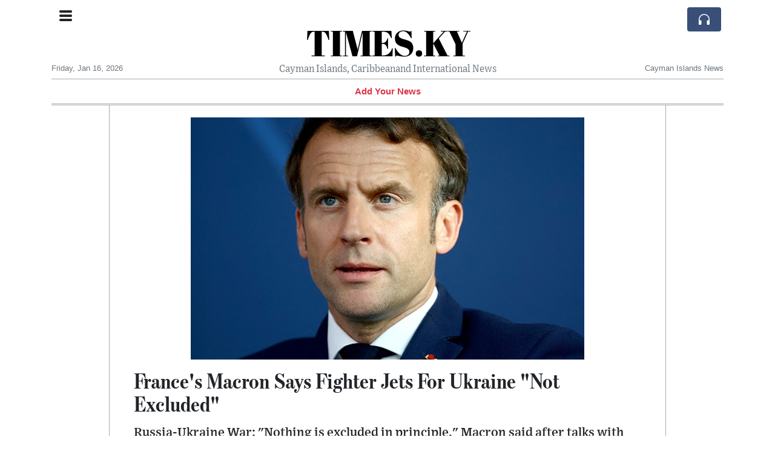

--- FILE ---
content_type: text/html; charset=UTF-8
request_url: https://times.ky/france-s-macron-says-fighter-jets-for-ukraine-not-excluded
body_size: 15988
content:
<!doctype html>
<html lang="en">
	<head>
		<title>France&#039;s Macron Says Fighter Jets For Ukraine &quot;Not Excluded&quot; - TIMES.KY</title>
		<meta charset="utf-8">
		<meta name="viewport" content="width=device-width, initial-scale=1, shrink-to-fit=no">
		<meta name="description" content="Russia-Ukraine War: &quot;Nothing is excluded in principle,&quot; Macron said after talks with Dutch Prime Minister Mark Rutte when asked about the possibility of sending jets to Kyiv as it battles Russia&#039;s invasion.">
		<meta name="author" content="">
		<meta name="keywords" content="france, s, macron, says, fighter, jets, for, ukraine, not, excluded">
		<meta name="twitter:title" content="France&#039;s Macron Says Fighter Jets For Ukraine &quot;Not Excluded&quot; - TIMES.KY">
		<meta name="twitter:description" content="Russia-Ukraine War: &quot;Nothing is excluded in principle,&quot; Macron said after talks with Dutch Prime Minister Mark Rutte when asked about the possibility of sending jets to Kyiv as it battles Russia&#039;s invasion.">
		<meta property="og:title" content="France&#039;s Macron Says Fighter Jets For Ukraine &quot;Not Excluded&quot; - TIMES.KY">
		<meta property="og:description" content="Russia-Ukraine War: &quot;Nothing is excluded in principle,&quot; Macron said after talks with Dutch Prime Minister Mark Rutte when asked about the possibility of sending jets to Kyiv as it battles Russia&#039;s invasion.">
		<meta property="og:site_name" content="TIMES.KY">
		<meta property="og:image" content="https://usfo.ainewslabs.com/images/23/01/1cb8b900656ef99664fcd3bf145bc36e.jpg"><meta name="twitter:image" content="https://usfo.ainewslabs.com/images/23/01/1cb8b900656ef99664fcd3bf145bc36e.jpg"><meta property="og:type" content="article"><meta property="og:url" content="https://times.ky/france-s-macron-says-fighter-jets-for-ukraine-not-excluded"><link rel="icon" href="/images/favicon/032evmkprkmnr-32x32.png" sizes="32x32" type="image/png">
<link rel="apple-touch-icon" href="/images/favicon/032evmkprkmnr-152x152.png" sizes="152x152" type="image/png">
<link rel="shortcut icon" href="/images/favicon/032evmkprkmnr-196x196.png" sizes="196x196" type="image/png"><link rel="stylesheet" href="/css/live/1928af88708d8ee1f28f348626cc2c7a.css">	</head>
		<body>
		<div class="container">
			<div class="news-top">
				<div class="d-none d-lg-block text-center" style="min-height: 1.5rem;">
								</div>
				<h1 class="news-title text-center m-0 overflow-hidden news-title-1">
					<a href="./" class="decoration-none" style="color:#000000">TIMES.KY</a>				</h1>
				<div class="news-top-add text-secondary">
					Cayman Islands, Caribbeanand International News				</div>
				<div class="d-flex pt-2 pt-md-0 justify-content-between line-sm fs--3">
					<div class="text-secondary">Friday, Jan 16, 2026</div>
					<div class="dropdown">
												<span class="text-secondary">Cayman Islands News</span>
											</div>
				</div>
								<div class="position-absolute top-0 left-0">
					<button type="button" class="btn" data-click="showsidecat">
						<i class="ion-navicon-round fs-4"></i>
											</button>
				</div>
								<div class="d-lg-nonex position-absolute top-0 right-0 mt-2 mr-1 pt-1">
									<div class="rw-listen-link d-none h-100">
						<a href="#" class="d-flex align-items-center h-100 text-white py-2 px-3 decoration-none rounded" data-click="rwopen" style="background-color: #394F78">
							<img src="data:image/svg+xml,%3Csvg xmlns='http://www.w3.org/2000/svg' width='16' height='16' fill='%23ffffff' class='bi bi-headphones' viewBox='0 0 16 16'%3E%3Cpath d='M8 3a5 5 0 0 0-5 5v1h1a1 1 0 0 1 1 1v3a1 1 0 0 1-1 1H3a1 1 0 0 1-1-1V8a6 6 0 1 1 12 0v5a1 1 0 0 1-1 1h-1a1 1 0 0 1-1-1v-3a1 1 0 0 1 1-1h1V8a5 5 0 0 0-5-5z'/%3E%3C/svg%3E" alt="" width="24" height="24">
						</a>
					</div>
								</div>
			</div>
						<div class="d-none d-lg-block">
				<div class="d-flex justify-content-center">
					<div id="headermenulinks" class="flex-grow-1 d-flex justify-content-center py-2 overflow-hidden text-nowrap"><div class="px-2"><a href="addnews" class="text-danger font-weight-bold decoration-none fs--1">Add Your News</a></div></div>					<div id="headmore" class="d-none text-white py-2 px-3 rounded align-self-start fs-1" style="background-color: #394F78; min-height: 2.2rem;" data-click="toggleheadlinks"><i class="ion-arrow-down-b"></i></div>
									</div>
			</div>
						<hr class="top-border my-0">
			<div id="pagecontent">
				<div class="row">
	<div class="col-xl-1"></div>
	<div class="col-xl-10">
		<div class="small-news-wrap">
			<div class="text-center position-relative"><img src="https://usfo.ainewslabs.com/images/23/01/1cb8b900656ef99664fcd3bf145bc36e.jpg" alt="France&#039;s Macron Says Fighter Jets For Ukraine &quot;Not Excluded&quot;" class="img-fluid"></div><h1 class="art-title pt-3">France&#039;s Macron Says Fighter Jets For Ukraine &quot;Not Excluded&quot;</h1><div class="d-md-flex"></div><div class="art-text art-subtitle pb-3">Russia-Ukraine War: &quot;Nothing is excluded in principle,&quot; Macron said after talks with Dutch Prime Minister Mark Rutte when asked about the possibility of sending jets to Kyiv as it battles Russia&#039;s invasion.</div><div class="art-text art-body pb-3">French President Emmanuel Macron said on Monday he would not rule out the delivery of fighter planes to Ukraine but warned against the risk of escalation in the conflict.<br />
<br />
&quot;Nothing is excluded in principle,&quot; Macron said after talks with Dutch Prime Minister Mark Rutte when asked about the possibility of sending jets to Kyiv as it battles Russia&#039;s invasion.<br />
<br />
But Macron set out a series of &quot;criteria&quot; before making any decision, as Ukraine steps up calls for more advanced weapons from the West just days after its allies pledged to deliver tanks.<br />
<br />
These included that Ukraine must first make the request, that any arms would &quot;not be escalatory&quot; and that they would &quot;not be likely to hit Russian soil but purely to aid the resistance effort&quot;.<br />
<br />
Macron added that any arms delivery &quot;must not weaken the capacity of the French armed forces.&quot;<br />
<br />
The French president added that the Ukrainians &quot;are not making this request at the moment for fighter jets.&quot;<br />
<br />
Dutch politicians have recently floated the idea of sending F-16 jets to Ukraine but Rutte echoed Macron&#039;s cautious comments.<br />
<br />
&quot;There is no taboo but it would be a big step,&quot; said the Dutch premier.<br />
<br />
&quot;It is not at all a question of F-16s, there has been no demand (from Ukraine).&quot;<br />
<br />
The French and Dutch leaders made their comments a day after German Chancellor Olaf Scholz said he would not send fighter jets to Ukraine.<br />
<br />
Scholz only just agreed on Wednesday to send 14 Leopard 2 tanks to Ukraine and to allow other European countries to send theirs, after weeks of intense debate and mounting pressure from allies.<br />
<br />
Scholz&#039;s decision to green-light the tanks was accompanied by a US announcement that it would send 31 of its Abrams tanks.<br />
<br />
Ukrainian President Volodymyr Zelensky said last week however that he wants the West to send long-range missiles and jets to help his country repel Russian troops.</div>			
			<div class="d-flex"><div class="py-2"><ul class="list-inline share-article"><li class="list-inline-item mr-1"><a href="https://www.facebook.com/sharer/sharer.php?u=https%3A%2F%2Ftimes.ky%2Ffrance-s-macron-says-fighter-jets-for-ukraine-not-excluded" class="ion-social-facebook" target="_blank"></a></li><li class="list-inline-item mr-1"><a href="https://twitter.com/intent/tweet?url=https%3A%2F%2Ftimes.ky%2Ffrance-s-macron-says-fighter-jets-for-ukraine-not-excluded&text=France%27s+Macron+Says+Fighter+Jets+For+Ukraine+%22Not+Excluded%22" class="ion-social-twitter" target="_blank"></a></li><li class="list-inline-item mr-1"><a href="https://www.reddit.com/submit?url=https%3A%2F%2Ftimes.ky%2Ffrance-s-macron-says-fighter-jets-for-ukraine-not-excluded" class="ion-social-reddit" target="_blank"></a></li><li class="list-inline-item mr-1"><a href="mailto:?to=&body=https://times.ky/france-s-macron-says-fighter-jets-for-ukraine-not-excluded&subject=France&#039;s Macron Says Fighter Jets For Ukraine &quot;Not Excluded&quot;" class="ion-email"></a></li></ul></div></div><div class="position-relative text-center py-4"><h5 class="position-absolute absolute-center"><span class="d-inline-block px-3 bg-white text-secondary text-uppercase">Newsletter</span></h5><hr></div><form class="auto" data-callback="onnewsletter"><input type="hidden" name="do" value="newsletter"><input type="hidden" name="ref" value="eembmz"><div class="pb-2"><strong class="done text-success"></strong></div><div class="form-group"><div class="input-group"><input type="email" name="email" class="form-control" placeholder="email@address.com" required><div class="input-group-append"><button class="btn btn-primary">Subscribe</button></div></div></div></form><div class="position-relative text-center py-4"><h5 class="position-absolute absolute-center"><span class="d-inline-block px-3 bg-white text-secondary text-uppercase">Related Articles</span></h5><hr></div><div id="relatedlist"><div class="small-news" data-ref="rnvtvn" data-href="trump-crushes-biden-s-global-minimum-tax-scheme-protects-american-businesses"><div class="small-news-img"><a href="trump-crushes-biden-s-global-minimum-tax-scheme-protects-american-businesses" title="Trump Crushes Biden&#039;s Global Minimum Tax Scheme, Protects American Businesses"><img src="https://usfo.ainewslabs.com/images/25/01/r-2ebtbbpttzm_t.jpg" class="img-fluid" loading="lazy"></a></div><a href="trump-crushes-biden-s-global-minimum-tax-scheme-protects-american-businesses" title="Trump Crushes Biden&#039;s Global Minimum Tax Scheme, Protects American Businesses" class="small-news-in decoration-none"><h3 class="text-black mb-0">Trump Crushes Biden&#039;s Global Minimum Tax Scheme, Protects American Businesses</h3><div class="news-desc text-dark pt-2">In yet another one of his boldest moves yet, Donald Trump has decisively dismantled the disastrous &quot;global minimum tax&quot; deal championed by the Biden administration.</div></a></div><div class="small-news" data-ref="ezppkk" data-href="here-is-an-example-why-they-must-prevent-trump-from-presidency"><div class="small-news-img"><a href="here-is-an-example-why-they-must-prevent-trump-from-presidency" title="Here&#039;s Why They Must Prevent Trump from Regaining the Presidency"><img src="https://usfo.ainewslabs.com/images/23/09/Vpwkdmwui3k_t.jpg" class="img-fluid" loading="lazy"></a></div><a href="here-is-an-example-why-they-must-prevent-trump-from-presidency" title="Here&#039;s Why They Must Prevent Trump from Regaining the Presidency" class="small-news-in decoration-none"><h3 class="text-black mb-0">Here&#039;s Why They Must Prevent Trump from Regaining the Presidency</h3><div class="news-desc text-dark pt-2"></div></a></div><div class="small-news has-video" data-ref="etkkme" data-href="joe-rogan-has-said-no-one-can-win-trump"><div class="small-news-img"><a href="joe-rogan-has-said-no-one-can-win-trump" title="Joe Rogan has said: No one can win Trump"><img src="https://usfo.ainewslabs.com/images/23/08/r-3enkembtmpp_t.jpg" class="img-fluid" loading="lazy"></a></div><a href="joe-rogan-has-said-no-one-can-win-trump" title="Joe Rogan has said: No one can win Trump" class="small-news-in decoration-none"><h3 class="text-black mb-0">Joe Rogan has said: No one can win Trump</h3><div class="news-desc text-dark pt-2">Joe Rogan has said: &quot;With Trump... unemployment was down. Business was booming. Regulations were being relaxed. More things were getting done. When you look at it from a policy ...</div></a></div><div class="small-news" data-ref="etkkev" data-href="the-45-pages-that-skewer-trump-s-bid-to-destroy-american-democracy"><div class="small-news-img"><a href="the-45-pages-that-skewer-trump-s-bid-to-destroy-american-democracy" title="The 45 pages that skewer Trump’s bid to destroy American democracy"><img src="https://usfo.ainewslabs.com/images/23/08/942c045716d81da06dade11367d47468_t.jpg" class="img-fluid" loading="lazy"></a></div><a href="the-45-pages-that-skewer-trump-s-bid-to-destroy-american-democracy" title="The 45 pages that skewer Trump’s bid to destroy American democracy" class="small-news-in decoration-none"><h3 class="text-black mb-0">The 45 pages that skewer Trump’s bid to destroy American democracy</h3><div class="news-desc text-dark pt-2">More than 1,000 people charged over the US Capitol riot, millions of pages of evidence compiled by the House January 6 committee, hundreds of hours of depositions of key players...</div></a></div><div class="small-news" data-ref="etkkee" data-href="donald-trump-s-legal-risks-deepen-for-effort-to-reverse-2020-election"><div class="small-news-img"><a href="donald-trump-s-legal-risks-deepen-for-effort-to-reverse-2020-election" title="Donald Trump&#039;s Legal Risks Deepen For Effort To Reverse 2020 Election"><img src="https://usfo.ainewslabs.com/images/23/08/15aea4b6bafe68bf9c5a6bb4b4455103_t.jpg" class="img-fluid" loading="lazy"></a></div><a href="donald-trump-s-legal-risks-deepen-for-effort-to-reverse-2020-election" title="Donald Trump&#039;s Legal Risks Deepen For Effort To Reverse 2020 Election" class="small-news-in decoration-none"><h3 class="text-black mb-0">Donald Trump&#039;s Legal Risks Deepen For Effort To Reverse 2020 Election</h3><div class="news-desc text-dark pt-2">Donald Trump&#039;s legal troubles are deepening as he faces charges related to his attempts to overturn the 2020 election. Preparing to face federal charges in a Washington courtroo...</div></a></div><div class="small-news has-video" data-ref="ezpprv" data-href="paper-straws-found-to-contain-long-lasting-and-potentially-toxic-chemicals-study"><div class="small-news-img"><a href="paper-straws-found-to-contain-long-lasting-and-potentially-toxic-chemicals-study" title="Paper straws found to contain long-lasting and potentially toxic chemicals - study"><img src="https://usfo.ainewslabs.com/images/23/08/851txghzme_t.jpg" class="img-fluid" loading="lazy"></a></div><a href="paper-straws-found-to-contain-long-lasting-and-potentially-toxic-chemicals-study" title="Paper straws found to contain long-lasting and potentially toxic chemicals - study" class="small-news-in decoration-none"><h3 class="text-black mb-0">Paper straws found to contain long-lasting and potentially toxic chemicals - study</h3><div class="news-desc text-dark pt-2">Paper straws contain potentially toxic chemicals which could pose a risk to people, wildlife and the environment, a study has found.</div></a></div><div class="small-news has-video" data-ref="ezppev" data-href="us-president-joe-biden-fall-asleep-during-his-meeting-with-victims-of-the-maui-fires-in-hawaii"><div class="small-news-img"><a href="us-president-joe-biden-fall-asleep-during-his-meeting-with-victims-of-the-maui-fires-in-hawaii" title="US president Joe Biden fall asleep during his meeting with victims of the Maui fires in Hawaii"><img src="https://usfo.ainewslabs.com/images/23/08/r-3enkrbvtrne_t.jpg" class="img-fluid" loading="lazy"></a></div><a href="us-president-joe-biden-fall-asleep-during-his-meeting-with-victims-of-the-maui-fires-in-hawaii" title="US president Joe Biden fall asleep during his meeting with victims of the Maui fires in Hawaii" class="small-news-in decoration-none"><h3 class="text-black mb-0">US president Joe Biden fall asleep during his meeting with victims of the Maui fires in Hawaii</h3><div class="news-desc text-dark pt-2"></div></a></div><div class="small-news has-video" data-ref="etkkbr" data-href="ftx-s-bankman-fried-headed-for-jail-after-judge-revokes-bail"><div class="small-news-img"><a href="ftx-s-bankman-fried-headed-for-jail-after-judge-revokes-bail" title="FTX&#039;s Bankman-Fried headed for jail after judge revokes bail"><img src="https://usfo.ainewslabs.com/images/23/08/829tfaxzrv_t.jpg" class="img-fluid" loading="lazy"></a></div><a href="ftx-s-bankman-fried-headed-for-jail-after-judge-revokes-bail" title="FTX&#039;s Bankman-Fried headed for jail after judge revokes bail" class="small-news-in decoration-none"><h3 class="text-black mb-0">FTX&#039;s Bankman-Fried headed for jail after judge revokes bail</h3><div class="news-desc text-dark pt-2">US District Judge Lewis Kaplan on Friday revoked Sam Bankman-Fried&#039;s bail, after finding probable cause that the indicted founder of the bankrupt FTX cryptocurrency exchange tam...</div></a></div><div class="small-news has-video" data-ref="etkkbe" data-href="blackrock-gets-half-a-trillion-dollar-deal-to-rebuild-ukraine"><div class="small-news-img"><a href="blackrock-gets-half-a-trillion-dollar-deal-to-rebuild-ukraine" title="Blackrock gets half a trillion dollar deal to rebuild Ukraine"><img src="https://usfo.ainewslabs.com/images/23/08/828tdfazrz_t.jpg" class="img-fluid" loading="lazy"></a></div><a href="blackrock-gets-half-a-trillion-dollar-deal-to-rebuild-ukraine" title="Blackrock gets half a trillion dollar deal to rebuild Ukraine" class="small-news-in decoration-none"><h3 class="text-black mb-0">Blackrock gets half a trillion dollar deal to rebuild Ukraine</h3><div class="news-desc text-dark pt-2">BlackRock, JP Morgan set up &#039;reconstruction bank&#039; for Ukraine.</div></a></div><div class="small-news has-video" data-ref="etkkbp" data-href="congressman-alleges-that-covid-was-pre-planned-by-an-elite-group-of-people-event-201"><div class="small-news-img"><a href="congressman-alleges-that-covid-was-pre-planned-by-an-elite-group-of-people-event-201" title="Congressman alleges that covid was “pre-planned by an elite group of people. Event 201”."><img src="https://usfo.ainewslabs.com/images/23/08/r-3enkebkrttt_t.jpg" class="img-fluid" loading="lazy"></a></div><a href="congressman-alleges-that-covid-was-pre-planned-by-an-elite-group-of-people-event-201" title="Congressman alleges that covid was “pre-planned by an elite group of people. Event 201”." class="small-news-in decoration-none"><h3 class="text-black mb-0">Congressman alleges that covid was “pre-planned by an elite group of people. Event 201”.</h3><div class="news-desc text-dark pt-2">US Congressman Ron Johnson has made notable claims suggesting that the outbreak of COVID-19 was &#039;pre-planned by an elite group of people&#039; and cited &#039;Event 201&#039; in his remarks. T...</div></a></div><div class="small-news" data-ref="etkkvk" data-href="ecuador-s-struggle-with-prison-violence-a-new-leadership-takes-the-helm"><div class="small-news-img"><a href="ecuador-s-struggle-with-prison-violence-a-new-leadership-takes-the-helm" title="Ecuador&#039;s Struggle with Prison Violence: A New Leadership Takes the Helm"><img src="https://usfo.ainewslabs.com/images/23/08/e215b3663d27e36a82c359e9e9866410_t.jpg" class="img-fluid" loading="lazy"></a></div><a href="ecuador-s-struggle-with-prison-violence-a-new-leadership-takes-the-helm" title="Ecuador&#039;s Struggle with Prison Violence: A New Leadership Takes the Helm" class="small-news-in decoration-none"><h3 class="text-black mb-0">Ecuador&#039;s Struggle with Prison Violence: A New Leadership Takes the Helm</h3><div class="news-desc text-dark pt-2">Ecuadorean President Guillermo Lasso on Tuesday (Aug 8) named a new director for the country&#039;s prison agency, SNAI, following renewed violence in one of the nation&#039;s most violen...</div></a></div><div class="small-news" data-ref="etkkvz" data-href="these-ufo-claims-are-out-of-this-world"><div class="small-news-img"><a href="these-ufo-claims-are-out-of-this-world" title="These UFO claims are out of this world"><img src="https://usfo.ainewslabs.com/images/23/08/m55tISLDJ8c_t.jpg" class="img-fluid" loading="lazy"></a></div><a href="these-ufo-claims-are-out-of-this-world" title="These UFO claims are out of this world" class="small-news-in decoration-none"><h3 class="text-black mb-0">These UFO claims are out of this world</h3><div class="news-desc text-dark pt-2">Fox News host Laura Ingraham reacts to shocking details about UFOs on &#039;The Ingraham Angle.&#039;</div></a></div></div><div id="loader" class="text-center py-5"><form action=""><input type="hidden" name="do" value="load"><input type="hidden" name="lang" value="en"><input type="hidden" name="last" value="12"><input type="hidden" name="num" value="12"><input type="hidden" name="page" value="article"><input type="hidden" name="skip" value="eembmz"><button type="button" class="btn btn-outline-secondary btn-lg rounded-0 fs--2 text-uppercase btn-xxl" data-click="morenews">Load More</button></form></div>		</div>
	</div>
	<div class="col-xl-1"></div>
</div>
<div id="modalwhatsapp" class="modal" tabindex="-1" role="dialog" data-backdrop="static">
	<div class="modal-dialog" role="document">
		<div class="modal-content">
			
			<div class="modal-header">
				<h6 class="modal-title"><i class="ion-social-whatsapp fs-2 align-middle" style="color: #3CBF4D"></i> <span class="align-middle">WhatsApp</span></h6>
				<button type="button" class="close" data-dismiss="modal" aria-label="Close"><span aria-hidden="true">&times;</span></button>
			</div>
			<form class="auto" data-callback="onwhatsapp">
				<input type="hidden" name="do" value="newsletter">
				<input type="hidden" name="act" value="whatsapp">
				<input type="hidden" name="ref" value="">
				<div class="modal-body">
					<div class="form-group pb-5">
						<label>Subscribe also to our WhatsApp channel:</label>
						<div class="input-group">
														<input type="text" name="phone" class="form-control" value="" required>
							<div class="input-group-append"><button class="btn btn-success">Subscribe</button></div>
						</div>
					</div>
				</div>
			</form>
		</div>
	</div>
</div>
<script type="text/javascript">
	var ARTMEDIA=[{"image":"https:\/\/usfo.ainewslabs.com\/images\/23\/01\/1cb8b900656ef99664fcd3bf145bc36e.jpg","yt":"","yt_listtype":"","yt_list":"","yt_start":"","yt_end":"","video":"","text":"","image9x16":null,"video9x16":null}];
	var INSLIDER={};
	var VIDEOLIST=[];
	var PRSOURCE='';
	var PRREF='';
	var AREF='eembmz';
	var NEXTVIDEOART = '';
	var NEXTMUSIC = [];
</script>			</div>
		</div>
		<footer class="footer mt-5 bg-light">
			<div>
				<div class="container py-4">
					<div class="fs-5 text-news border-bottom" style="color:#000000">About Times.KY</div>
					<div class="py-3 fs--1">
						<div class="row"><div class="col-sm-6 col-lg-9 py-1"><div class="row form-row gx-2"><div class="col-lg-6 pb-2"><div class="ratio ratio-16x9 embed-responsive embed-responsive-16by9"><div class="embed-responsive-item"><img src="/images/20/05/r-2evmkmrtbnv.png" class="img-cover" alt="About Times.KY" style="width: 100%; height: 100%; object-fit: contain;"></div></div></div><div class="col-lg-6 pb-2">Times.KY is a non-profit, private and self-funded, commonly-created 
News and info-sharing platform that enables  everybody to share valuable 
content such as local and global news updates. 

The news are written by different contributors, all of them 
volunteers.<br><a href="about" title="About Times.KY" class="text-decoration-underline">Read more</a></div></div></div><div class="col-sm-6 col-lg-3"><ul class="list-unstyled row mb-0"><li class="col-sm-6 col-lg-12 pb-1"><a href="addnews" class="text-danger font-weight-bold decoration-none fs--2">Add Your News</a></li><li class="col-sm-6 col-lg-12 pb-1"><a href="rss" target="_blank" class="text-dark decoration-none fs--2" data-skipload="true"><i class="ion-social-rss icon-fw"></i> RSS</a></li><li class="footer-social col-sm-6 col-lg-12 py-1"><a href="https://www.facebook.com/TIMESKYnews" target="_blank" class="ion-social-facebook"></a><a href="https://twitter.com/TIMESKYnews" target="_blank" class="ion-social-twitter"></a></li></ul></div></div>					</div>
					<div class="fs--1 pt-3">
						<span class="text-secondary mr-1">&copy;2026 TIMES.KY</span>
						<a href="contact" class="text-dark mx-1 d-inline-block">Contact Us</a><a href="about"  class="text-dark mx-1 d-inline-block" >About</a><a href="ghoepr-privacy-policy"  class="text-dark mx-1 d-inline-block" >Privacy Policy</a>					</div>
				</div>
			</div>
		</footer>
				<div id="sidecategories" class="sidemenu">
			<div class="position-absolute top-0 right-0"><button class="btn py-0 fs-6" data-click="hiedside">&times;</button></div>
			<div class="fs-4 text-news border-bottom text-center py-2 px-4" style="color:#000000">TIMES.KY</div>
						<div class="container">
				<div class="form-row py-3">
					<div class="col-md-6 pb-2"><a href="addnews" class="text-danger font-weight-bold decoration-none fs--2">Add Your News</a></div>				</div>
			</div>
		</div>
						<div class="d-none">
			<audio id="linkplayer"></audio>
		</div>
		<div id="pageloadprogress">
			<div id="pageloadbar"></div>
		</div>
		<svg xmlns="http://www.w3.org/2000/svg" style="display: none;">
	<symbol id="rwiconplay" fill="currentColor" viewBox="0 0 16 16">
		<path d="m11.596 8.697-6.363 3.692c-.54.313-1.233-.066-1.233-.697V4.308c0-.63.692-1.01 1.233-.696l6.363 3.692a.802.802 0 0 1 0 1.393z"/>
	</symbol>
	<symbol id="rwiconpause" fill="currentColor" viewBox="0 0 16 16">
		<path d="M5.5 3.5A1.5 1.5 0 0 1 7 5v6a1.5 1.5 0 0 1-3 0V5a1.5 1.5 0 0 1 1.5-1.5zm5 0A1.5 1.5 0 0 1 12 5v6a1.5 1.5 0 0 1-3 0V5a1.5 1.5 0 0 1 1.5-1.5z"/>
	</symbol>
	<symbol id="rwiconback" fill="currentColor" viewBox="0 0 16 16">
		<path d="M.5 3.5A.5.5 0 0 0 0 4v8a.5.5 0 0 0 1 0V8.753l6.267 3.636c.54.313 1.233-.066 1.233-.697v-2.94l6.267 3.636c.54.314 1.233-.065 1.233-.696V4.308c0-.63-.693-1.01-1.233-.696L8.5 7.248v-2.94c0-.63-.692-1.01-1.233-.696L1 7.248V4a.5.5 0 0 0-.5-.5z"/>
	</symbol>
	<symbol id="rwiconnext" fill="currentColor" viewBox="0 0 16 16">
		<path d="M15.5 3.5a.5.5 0 0 1 .5.5v8a.5.5 0 0 1-1 0V8.753l-6.267 3.636c-.54.313-1.233-.066-1.233-.697v-2.94l-6.267 3.636C.693 12.703 0 12.324 0 11.693V4.308c0-.63.693-1.01 1.233-.696L7.5 7.248v-2.94c0-.63.693-1.01 1.233-.696L15 7.248V4a.5.5 0 0 1 .5-.5z"/>
	</symbol>
	<symbol id="rwiconup" fill="currentColor" viewBox="0 0 16 16">
		<path fill-rule="evenodd" d="M7.646 4.646a.5.5 0 0 1 .708 0l6 6a.5.5 0 0 1-.708.708L8 5.707l-5.646 5.647a.5.5 0 0 1-.708-.708l6-6z"/>
	</symbol>
	<symbol id="rwicondown" fill="currentColor" viewBox="0 0 16 16">
		<path fill-rule="evenodd" d="M1.646 4.646a.5.5 0 0 1 .708 0L8 10.293l5.646-5.647a.5.5 0 0 1 .708.708l-6 6a.5.5 0 0 1-.708 0l-6-6a.5.5 0 0 1 0-.708z"/>
	</symbol>
</svg>

<div id="radiowidget">
	<div class="container px-0">
		<div class="rw-head">
			<div class="d-flex align-items-center py-2 py-md-0 px-3">
				<div>
					<button id="rwplaybutton" class="btn rwplaybutton" data-click="rwtoggle">
						<svg class="rwicon rwiconplay"><use xlink:href="#rwiconplay"/></svg>
						<svg class="rwicon rwiconpause"><use xlink:href="#rwiconpause"/></svg>
					</button>
				</div>
				<div class="flex-grow-1 overflow-hidden">
					<div class="d-flex align-items-center">
						<div id="rwtitle" class="rw-current-title flex-grow-1"></div>
						<div class="d-nonex d-md-block nowrap text-nowrap">
							<a href="#" class="text-white px-2 d-inline-block" data-click="rwplayprev">
								<svg class="rwicon rwicon-2"><use xlink:href="#rwiconback"/></svg>
							</a>
							<a href="#" class="text-white px-2 d-inline-block" data-click="rwplayfwd">
								<svg class="rwicon rwicon-2"><use xlink:href="#rwiconnext"/></svg>
							</a>
							<a href="#" class="rwopenlist text-white px-2 d-none d-md-inline-block" data-click="rwopenplist">
								<span class="align-middle fs--3 text-uppercase font-weight-bold">Playlist</span>
								<svg class="rwicon"><use xlink:href="#rwiconup"/></svg>
							</a>
							<a href="#" class="d-none rwhidelist text-white px-2" data-click="rwhideplist">
								<span class="align-middle fs--3 text-uppercase font-weight-bold">Hide</span>
								<svg class="rwicon"><use xlink:href="#rwicondown"/></svg>
							</a>
						</div>
					</div>
					<div class="d-none d-md-block position-relative pl-3 ps-3 pr-2 pe-2 pb-2">
						<div id="rwvawes"></div>
						<div id="rwprogress" class="rwprogress">
							<div id="rwprogressbar2" class="rwprogressbar"></div>
							<div id="rwctime2" class="rwtime">0:00</div>
							<div class="rwtotal">0:00</div>
						</div>
					</div>
				</div>
				<a href="#" class="d-md-none ml-2 ms-2 text-white text-center" data-click="rwexpand">
					<svg class="rwicon"><use xlink:href="#rwiconup"/></svg>
					<div class="fs--3 text-uppercase">Open</div>
				</a>
			</div>
		</div>
		<a href="#" class="rw-close d-none d-md-block" data-click="rwclose">
			<svg xmlns="http://www.w3.org/2000/svg" width="20" height="20" fill="#ffffff" viewBox="0 0 16 16">
				<path d="M2.146 2.854a.5.5 0 1 1 .708-.708L8 7.293l5.146-5.147a.5.5 0 0 1 .708.708L8.707 8l5.147 5.146a.5.5 0 0 1-.708.708L8 8.707l-5.146 5.147a.5.5 0 0 1-.708-.708L7.293 8 2.146 2.854Z"/>
			</svg>
		</a>
		<div class="rw-body text-white d-md-none">
			<div class="d-flex flex-column h-100">
				<div class="mb-auto rw-body-logo py-2">
					<h1 class="news-title text-center text-white m-0 overflow-hidden news-title-1">
					<span style="color:#000000">TIMES.KY</span>					</h1>
					<div class="news-top-add text-white">
						Cayman Islands, Caribbeanand International News					</div>
				</div>
				<div class="px-3">
					<div id="rwmobiletitle" class="rw-current-title text-center font-weight-semibold"></div>
				</div>
				<div class="px-4 mt-auto">
					<div class="d-flex align-items-center px-3">
						<div id="rwctime1" class="rwtime">0:00</div>
						<div class="flex-grow-1 px-3">
							<div class="rwprogress">
								<div id="rwprogressbar1" class="rwprogressbar"></div>
							</div>
						</div>
						<div class="rwtotal">0:00</div>
					</div>
					<div class="d-flex align-items-center justify-content-center py-3">
						<a href="#" class="text-white px-3" data-click="rwplayprev">
							<svg class="rwicon rwicon-3"><use xlink:href="#rwiconback"/></svg>
						</a>
						<div class="px-3 mx-2">
							<button id="rwmobileplaybutton" class="btn rwplaybutton" data-click="rwtoggle">
								<svg class="rwicon rwiconplay"><use xlink:href="#rwiconplay"/></svg>
								<svg class="rwicon rwiconpause"><use xlink:href="#rwiconpause"/></svg>
							</button>
						</div>
						<a href="#" class="text-white px-3" data-click="rwplayfwd">
							<svg class="rwicon rwicon-3"><use xlink:href="#rwiconnext"/></svg>
						</a>
					</div>
				</div>
				<a href="#" class="d-block text-center text-white p-3 rw-body-close" data-click="rwexpand">
					<span class="align-middle fs--3 text-uppercase font-weight-bold">Close</span>
					<svg class="rwicon"><use xlink:href="#rwicondown"/></svg>
				</a>
			</div>
		</div>
	</div>
	<div id="rwplaylist">
		<div id="rwlist" class="bg-white">
			<div class="container">
				<a href="#" class="d-flex align-items-center rwpl-item rwpl-item-aezpprv text-dark" data-click="rwplay" data-ref="aezpprv" data-src="https://usfo.ainewslabs.com/images/23/08/41d5d68a3d4cbdda9cac18ba7608bff6.mp3" data-title="Paper straws found to contain long-lasting and potentially toxic chemicals - study" data-image="" data-href="paper-straws-found-to-contain-long-lasting-and-potentially-toxic-chemicals-study"><div class="px-2"><div class="rwpl-item-icon d-flex align-items-center justify-content-center"><svg class="rwicon rwiconplay"><use xlink:href="#rwiconplay"/></svg><svg class="rwicon rwiconpause"><use xlink:href="#rwiconpause"/></svg></div></div><div class="rw-title">Paper straws found to contain long-lasting and potentially toxic chemicals - study</div></a><a href="#" class="d-flex align-items-center rwpl-item rwpl-item-aetkkbr text-dark" data-click="rwplay" data-ref="aetkkbr" data-src="https://usfo.ainewslabs.com/images/23/08/ca82bbda14feeb26740f3a2f070331b8.mp3" data-title="FTX&#039;s Bankman-Fried headed for jail after judge revokes bail" data-image="" data-href="ftx-s-bankman-fried-headed-for-jail-after-judge-revokes-bail"><div class="px-2"><div class="rwpl-item-icon d-flex align-items-center justify-content-center"><svg class="rwicon rwiconplay"><use xlink:href="#rwiconplay"/></svg><svg class="rwicon rwiconpause"><use xlink:href="#rwiconpause"/></svg></div></div><div class="rw-title">FTX&#039;s Bankman-Fried headed for jail after judge revokes bail</div></a><a href="#" class="d-flex align-items-center rwpl-item rwpl-item-aetkkbe text-dark" data-click="rwplay" data-ref="aetkkbe" data-src="https://usfo.ainewslabs.com/images/23/08/8da575c0d55d236a4e783c00c0b100d5.mp3" data-title="Blackrock gets half a trillion dollar deal to rebuild Ukraine" data-image="" data-href="blackrock-gets-half-a-trillion-dollar-deal-to-rebuild-ukraine"><div class="px-2"><div class="rwpl-item-icon d-flex align-items-center justify-content-center"><svg class="rwicon rwiconplay"><use xlink:href="#rwiconplay"/></svg><svg class="rwicon rwiconpause"><use xlink:href="#rwiconpause"/></svg></div></div><div class="rw-title">Blackrock gets half a trillion dollar deal to rebuild Ukraine</div></a><a href="#" class="d-flex align-items-center rwpl-item rwpl-item-aetkkeb text-dark" data-click="rwplay" data-ref="aetkkeb" data-src="https://usfo.ainewslabs.com/images/23/08/1c2014d91d3d54105201d73d92dd5074.mp3" data-title="Israel: Unprecedented Civil Disobedience Looms as IDF Reservists Protest Judiciary Reform" data-image="" data-href="israel-unprecedented-civil-disobedience-looms-as-idf-reservists-protest-judiciary-reform"><div class="px-2"><div class="rwpl-item-icon d-flex align-items-center justify-content-center"><svg class="rwicon rwiconplay"><use xlink:href="#rwiconplay"/></svg><svg class="rwicon rwiconpause"><use xlink:href="#rwiconpause"/></svg></div></div><div class="rw-title">Israel: Unprecedented Civil Disobedience Looms as IDF Reservists Protest Judiciary Reform</div></a><a href="#" class="d-flex align-items-center rwpl-item rwpl-item-aetkmmm text-dark" data-click="rwplay" data-ref="aetkmmm" data-src="https://usfo.ainewslabs.com/images/23/08/0d3ef3b7a1999a7db828d53400a62166.mp3" data-title="America&#039;s First New Nuclear Reactor in Nearly Seven Years Begins Operations" data-image="" data-href="america-s-first-new-nuclear-reactor-in-nearly-seven-years-begins-operations"><div class="px-2"><div class="rwpl-item-icon d-flex align-items-center justify-content-center"><svg class="rwicon rwiconplay"><use xlink:href="#rwiconplay"/></svg><svg class="rwicon rwiconpause"><use xlink:href="#rwiconpause"/></svg></div></div><div class="rw-title">America&#039;s First New Nuclear Reactor in Nearly Seven Years Begins Operations</div></a><a href="#" class="d-flex align-items-center rwpl-item rwpl-item-aetkmmb text-dark" data-click="rwplay" data-ref="aetkmmb" data-src="https://usfo.ainewslabs.com/images/23/08/564800103da94b4dd5c03d886b5d1eb3.mp3" data-title="Southeast Asia moves closer to economic unity with new regional payments system" data-image="" data-href="southeast-asia-moves-closer-to-economic-unity-with-new-regional-payments-system"><div class="px-2"><div class="rwpl-item-icon d-flex align-items-center justify-content-center"><svg class="rwicon rwiconplay"><use xlink:href="#rwiconplay"/></svg><svg class="rwicon rwiconpause"><use xlink:href="#rwiconpause"/></svg></div></div><div class="rw-title">Southeast Asia moves closer to economic unity with new regional payments system</div></a><a href="#" class="d-flex align-items-center rwpl-item rwpl-item-aetkmbn text-dark" data-click="rwplay" data-ref="aetkmbn" data-src="https://usfo.ainewslabs.com/images/23/08/397a7d348d77095e39177581af6dc742.mp3" data-title="Today Hunter Biden’s best friend and business associate, Devon Archer, testified that Joe Biden met in Georgetown with Russian Moscow Mayor&#039;s Wife Yelena Baturina who later paid Hunter Biden $3.5 million in so called “consulting fees”" data-image="" data-href="today-hunter-biden-s-best-friend-and-business-associate-devon-archer-testified-that-joe-biden-met-with-russia-s-yelena"><div class="px-2"><div class="rwpl-item-icon d-flex align-items-center justify-content-center"><svg class="rwicon rwiconplay"><use xlink:href="#rwiconplay"/></svg><svg class="rwicon rwiconpause"><use xlink:href="#rwiconpause"/></svg></div></div><div class="rw-title">Today Hunter Biden’s best friend and business associate, Devon Archer, testified that Joe Biden met in Georgetown with Russian Moscow Mayor&#039;s Wife Yelena Baturina who later paid Hunter Biden $3.5 million in so called “consulting fees”</div></a><a href="#" class="d-flex align-items-center rwpl-item rwpl-item-aetkbbz text-dark" data-click="rwplay" data-ref="aetkbbz" data-src="https://usfo.ainewslabs.com/images/23/07/eb69ca4b9cf6a2477f9225c730b9b4af.mp3" data-title="Singapore Carries Out First Execution of a Woman in Two Decades Amid Capital Punishment Debate" data-image="" data-href="singapore-carries-out-first-execution-of-a-woman-in-two-decades-amid-capital-punishment-debate"><div class="px-2"><div class="rwpl-item-icon d-flex align-items-center justify-content-center"><svg class="rwicon rwiconplay"><use xlink:href="#rwiconplay"/></svg><svg class="rwicon rwiconpause"><use xlink:href="#rwiconpause"/></svg></div></div><div class="rw-title">Singapore Carries Out First Execution of a Woman in Two Decades Amid Capital Punishment Debate</div></a><a href="#" class="d-flex align-items-center rwpl-item rwpl-item-aetktzm text-dark" data-click="rwplay" data-ref="aetktzm" data-src="https://usfo.ainewslabs.com/images/23/07/ed734490096cf59ba05e71ac3a76505a.mp3" data-title="Google testing journalism AI. We are doing it already 2 years, and without Google biased propoganda and manipulated censorship" data-image="" data-href="google-testing-journalism-ai-we-are-doing-it-already-2-years-and-without-google-biased-propoganda-and-manipulated"><div class="px-2"><div class="rwpl-item-icon d-flex align-items-center justify-content-center"><svg class="rwicon rwiconplay"><use xlink:href="#rwiconplay"/></svg><svg class="rwicon rwiconpause"><use xlink:href="#rwiconpause"/></svg></div></div><div class="rw-title">Google testing journalism AI. We are doing it already 2 years, and without Google biased propoganda and manipulated censorship</div></a><a href="#" class="d-flex align-items-center rwpl-item rwpl-item-aetktzt text-dark" data-click="rwplay" data-ref="aetktzt" data-src="https://usfo.ainewslabs.com/images/23/07/d4bbd63a6b6306df64eadb6df7f3f834.mp3" data-title="Unlike illegal imigrants coming by boats - US Citizens Will Need Visa To Travel To Europe in 2024" data-image="" data-href="unlike-illegal-imigrants-coming-by-boats-us-citizens-will-need-visa-to-travel-to-europe-in-2024"><div class="px-2"><div class="rwpl-item-icon d-flex align-items-center justify-content-center"><svg class="rwicon rwiconplay"><use xlink:href="#rwiconplay"/></svg><svg class="rwicon rwiconpause"><use xlink:href="#rwiconpause"/></svg></div></div><div class="rw-title">Unlike illegal imigrants coming by boats - US Citizens Will Need Visa To Travel To Europe in 2024</div></a><a href="#" class="d-flex align-items-center rwpl-item rwpl-item-aetktzb text-dark" data-click="rwplay" data-ref="aetktzb" data-src="https://usfo.ainewslabs.com/images/23/07/67df26311215a43741abf1eea1b8f767.mp3" data-title="Musk announces Twitter name and logo change to X.com" data-image="" data-href="musk-announces-twitter-name-and-logo-change-to-x-com"><div class="px-2"><div class="rwpl-item-icon d-flex align-items-center justify-content-center"><svg class="rwicon rwiconplay"><use xlink:href="#rwiconplay"/></svg><svg class="rwicon rwiconpause"><use xlink:href="#rwiconpause"/></svg></div></div><div class="rw-title">Musk announces Twitter name and logo change to X.com</div></a><a href="#" class="d-flex align-items-center rwpl-item rwpl-item-aetktze text-dark" data-click="rwplay" data-ref="aetktze" data-src="https://usfo.ainewslabs.com/images/23/07/771txghtte.mp3" data-title="The politician and the journalist lost control and started fighting on live broadcast." data-image="" data-href="the-politician-and-the-journalist-lost-control-and-started-fighting-on-live-broadcast"><div class="px-2"><div class="rwpl-item-icon d-flex align-items-center justify-content-center"><svg class="rwicon rwiconplay"><use xlink:href="#rwiconplay"/></svg><svg class="rwicon rwiconpause"><use xlink:href="#rwiconpause"/></svg></div></div><div class="rw-title">The politician and the journalist lost control and started fighting on live broadcast.</div></a><a href="#" class="d-flex align-items-center rwpl-item rwpl-item-aetkttk text-dark" data-click="rwplay" data-ref="aetkttk" data-src="https://usfo.ainewslabs.com/images/23/07/17dbc45dc4cde39b45a828b5f305a4d2.mp3" data-title="The future of sports" data-image="" data-href="the-future-of-sports"><div class="px-2"><div class="rwpl-item-icon d-flex align-items-center justify-content-center"><svg class="rwicon rwiconplay"><use xlink:href="#rwiconplay"/></svg><svg class="rwicon rwiconpause"><use xlink:href="#rwiconpause"/></svg></div></div><div class="rw-title">The future of sports</div></a><a href="#" class="d-flex align-items-center rwpl-item rwpl-item-aetkrkb text-dark" data-click="rwplay" data-ref="aetkrkb" data-src="https://usfo.ainewslabs.com/images/23/07/r-2enmkkknzpz.mp3" data-title="Unveiling the Black Hole: The Mysterious Fate of EU&#039;s Aid to Ukraine" data-image="" data-href="unveiling-the-black-hole-the-mysterious-fate-of-eu-s-aid-to-ukraine"><div class="px-2"><div class="rwpl-item-icon d-flex align-items-center justify-content-center"><svg class="rwicon rwiconplay"><use xlink:href="#rwiconplay"/></svg><svg class="rwicon rwiconpause"><use xlink:href="#rwiconpause"/></svg></div></div><div class="rw-title">Unveiling the Black Hole: The Mysterious Fate of EU&#039;s Aid to Ukraine</div></a><a href="#" class="d-flex align-items-center rwpl-item rwpl-item-aetkrkn text-dark" data-click="rwplay" data-ref="aetkrkn" data-src="https://usfo.ainewslabs.com/images/23/07/r-2enmkkkvnkz.mp3" data-title="Farewell to a Music Titan: Tony Bennett, Renowned Jazz and Pop Vocalist, Passes Away at 96" data-image="" data-href="farewell-to-a-music-titan-tony-bennett-renowned-jazz-and-pop-vocalist-passes-away-at-96"><div class="px-2"><div class="rwpl-item-icon d-flex align-items-center justify-content-center"><svg class="rwicon rwiconplay"><use xlink:href="#rwiconplay"/></svg><svg class="rwicon rwiconpause"><use xlink:href="#rwiconpause"/></svg></div></div><div class="rw-title">Farewell to a Music Titan: Tony Bennett, Renowned Jazz and Pop Vocalist, Passes Away at 96</div></a><a href="#" class="d-flex align-items-center rwpl-item rwpl-item-aetkrkv text-dark" data-click="rwplay" data-ref="aetkrkv" data-src="https://usfo.ainewslabs.com/images/23/07/r-2enmkkkvpke.mp3" data-title="Alarming Behavior Among Florida&#039;s Sharks Raises Concerns Over Possible Cocaine Exposure" data-image="" data-href="alarming-behavior-among-florida-s-sharks-raises-concerns-over-possible-cocaine-exposure"><div class="px-2"><div class="rwpl-item-icon d-flex align-items-center justify-content-center"><svg class="rwicon rwiconplay"><use xlink:href="#rwiconplay"/></svg><svg class="rwicon rwiconpause"><use xlink:href="#rwiconpause"/></svg></div></div><div class="rw-title">Alarming Behavior Among Florida&#039;s Sharks Raises Concerns Over Possible Cocaine Exposure</div></a><a href="#" class="d-flex align-items-center rwpl-item rwpl-item-aetkrkz text-dark" data-click="rwplay" data-ref="aetkrkz" data-src="https://usfo.ainewslabs.com/images/23/07/r-2enmkkkztkk.mp3" data-title="Transgender Exclusion in Miss Italy Stirs Controversy Amidst Changing Global Beauty Pageant Landscape" data-image="" data-href="transgender-exclusion-in-miss-italy-stirs-controversy-amidst-changing-global-beauty-pageant-landscape"><div class="px-2"><div class="rwpl-item-icon d-flex align-items-center justify-content-center"><svg class="rwicon rwiconplay"><use xlink:href="#rwiconplay"/></svg><svg class="rwicon rwiconpause"><use xlink:href="#rwiconpause"/></svg></div></div><div class="rw-title">Transgender Exclusion in Miss Italy Stirs Controversy Amidst Changing Global Beauty Pageant Landscape</div></a><a href="#" class="d-flex align-items-center rwpl-item rwpl-item-aetkerv text-dark" data-click="rwplay" data-ref="aetkerv" data-src="https://usfo.ainewslabs.com/images/23/07/770taxgttp.mp3" data-title="Joe Biden admitted, in his own words, that he delivered what he promised in exchange for the $10 million bribe he received from the Ukraine Oil Company." data-image="" data-href="joe-biden-admitted-in-his-own-words-that-he-delivered-what-he-promised-in-exchange-for-the-10-million-bribe-he-received"><div class="px-2"><div class="rwpl-item-icon d-flex align-items-center justify-content-center"><svg class="rwicon rwiconplay"><use xlink:href="#rwiconplay"/></svg><svg class="rwicon rwiconpause"><use xlink:href="#rwiconpause"/></svg></div></div><div class="rw-title">Joe Biden admitted, in his own words, that he delivered what he promised in exchange for the $10 million bribe he received from the Ukraine Oil Company.</div></a><a href="#" class="d-flex align-items-center rwpl-item rwpl-item-aetkeee text-dark" data-click="rwplay" data-ref="aetkeee" data-src="https://usfo.ainewslabs.com/images/23/07/e8a46734a01779541954469daa972e69.mp3" data-title="TikTok Takes On Spotify And Apple, Launches Own Music Service" data-image="" data-href="tiktok-takes-on-spotify-and-apple-launches-own-music-service"><div class="px-2"><div class="rwpl-item-icon d-flex align-items-center justify-content-center"><svg class="rwicon rwiconplay"><use xlink:href="#rwiconplay"/></svg><svg class="rwicon rwiconpause"><use xlink:href="#rwiconpause"/></svg></div></div><div class="rw-title">TikTok Takes On Spotify And Apple, Launches Own Music Service</div></a><a href="#" class="d-flex align-items-center rwpl-item rwpl-item-aetkepk text-dark" data-click="rwplay" data-ref="aetkepk" data-src="https://usfo.ainewslabs.com/images/23/07/f515ca79ad351aa241a85c9717c61a12.mp3" data-title="Global Trend: Using Anti-Fake News Laws as Censorship Tools - A Deep Dive into Tunisia&#039;s Scenario" data-image="" data-href="global-trend-using-anti-fake-news-laws-as-censorship-tools-a-deep-dive-into-tunisia-s-scenario"><div class="px-2"><div class="rwpl-item-icon d-flex align-items-center justify-content-center"><svg class="rwicon rwiconplay"><use xlink:href="#rwiconplay"/></svg><svg class="rwicon rwiconpause"><use xlink:href="#rwiconpause"/></svg></div></div><div class="rw-title">Global Trend: Using Anti-Fake News Laws as Censorship Tools - A Deep Dive into Tunisia&#039;s Scenario</div></a><a href="#" class="d-flex align-items-center rwpl-item rwpl-item-aetkept text-dark" data-click="rwplay" data-ref="aetkept" data-src="https://usfo.ainewslabs.com/images/23/07/eeb43b4de5a1510370563aebd03b284c.mp3" data-title="Arresting Putin During South African Visit Would Equate to War Declaration, Asserts President Ramaphosa" data-image="" data-href="arresting-putin-during-south-african-visit-would-equate-to-war-declaration-asserts-president-ramaphosa"><div class="px-2"><div class="rwpl-item-icon d-flex align-items-center justify-content-center"><svg class="rwicon rwiconplay"><use xlink:href="#rwiconplay"/></svg><svg class="rwicon rwiconpause"><use xlink:href="#rwiconpause"/></svg></div></div><div class="rw-title">Arresting Putin During South African Visit Would Equate to War Declaration, Asserts President Ramaphosa</div></a><a href="#" class="d-flex align-items-center rwpl-item rwpl-item-aetkper text-dark" data-click="rwplay" data-ref="aetkper" data-src="https://usfo.ainewslabs.com/images/23/07/afcc2229241d7f95526434a8cbe7628a.mp3" data-title="Hacktivist Collective Anonymous Launches &#039;Project Disclosure&#039; to Unearth Information on UFOs and ETIs" data-image="" data-href="hacktivist-collective-anonymous-launches-project-disclosure-to-unearth-information-on-ufos-and-etis"><div class="px-2"><div class="rwpl-item-icon d-flex align-items-center justify-content-center"><svg class="rwicon rwiconplay"><use xlink:href="#rwiconplay"/></svg><svg class="rwicon rwiconpause"><use xlink:href="#rwiconpause"/></svg></div></div><div class="rw-title">Hacktivist Collective Anonymous Launches &#039;Project Disclosure&#039; to Unearth Information on UFOs and ETIs</div></a><a href="#" class="d-flex align-items-center rwpl-item rwpl-item-aetkpee text-dark" data-click="rwplay" data-ref="aetkpee" data-src="https://usfo.ainewslabs.com/images/23/07/d67ff5e9b7a294597cfe93b315fadcb9.mp3" data-title="Typo sends millions of US military emails to Russian ally Mali" data-image="" data-href="typo-sends-millions-of-us-military-emails-to-russian-ally-mali"><div class="px-2"><div class="rwpl-item-icon d-flex align-items-center justify-content-center"><svg class="rwicon rwiconplay"><use xlink:href="#rwiconplay"/></svg><svg class="rwicon rwiconpause"><use xlink:href="#rwiconpause"/></svg></div></div><div class="rw-title">Typo sends millions of US military emails to Russian ally Mali</div></a><a href="#" class="d-flex align-items-center rwpl-item rwpl-item-aetmmez text-dark" data-click="rwplay" data-ref="aetmmez" data-src="https://usfo.ainewslabs.com/images/23/07/15b02d33bc0792240a2059fdb7ae9a58.mp3" data-title="Server Arrested For Theft After Refusing To Pay A Table&#039;s $100 Restaurant Bill When They Dined &amp; Dashed" data-image="" data-href="server-arrested-for-theft-after-refusing-to-pay-a-table-s-100-restaurant-bill-when-they-dined-dashed"><div class="px-2"><div class="rwpl-item-icon d-flex align-items-center justify-content-center"><svg class="rwicon rwiconplay"><use xlink:href="#rwiconplay"/></svg><svg class="rwicon rwiconpause"><use xlink:href="#rwiconpause"/></svg></div></div><div class="rw-title">Server Arrested For Theft After Refusing To Pay A Table&#039;s $100 Restaurant Bill When They Dined &amp; Dashed</div></a><a href="#" class="d-flex align-items-center rwpl-item rwpl-item-aetmmpz text-dark" data-click="rwplay" data-ref="aetmmpz" data-src="https://usfo.ainewslabs.com/images/23/07/1c9e76d49bae9ba83ec143b207df5a96.mp3" data-title="The Changing Face of Europe: How Mass Migration is Reshaping the Political Landscape" data-image="" data-href="the-changing-face-of-europe-how-mass-migration-is-reshaping-the-political-landscape"><div class="px-2"><div class="rwpl-item-icon d-flex align-items-center justify-content-center"><svg class="rwicon rwiconplay"><use xlink:href="#rwiconplay"/></svg><svg class="rwicon rwiconpause"><use xlink:href="#rwiconpause"/></svg></div></div><div class="rw-title">The Changing Face of Europe: How Mass Migration is Reshaping the Political Landscape</div></a><a href="#" class="d-flex align-items-center rwpl-item rwpl-item-aetmmpt text-dark" data-click="rwplay" data-ref="aetmmpt" data-src="https://usfo.ainewslabs.com/images/23/07/e589ab6cae68c7eb6bfcc2fd2895bb40.mp3" data-title="China Urges EU to Clarify Strategic Partnership Amid Trade Tensions" data-image="" data-href="china-urges-eu-to-clarify-strategic-partnership-amid-trade-tensions"><div class="px-2"><div class="rwpl-item-icon d-flex align-items-center justify-content-center"><svg class="rwicon rwiconplay"><use xlink:href="#rwiconplay"/></svg><svg class="rwicon rwiconpause"><use xlink:href="#rwiconpause"/></svg></div></div><div class="rw-title">China Urges EU to Clarify Strategic Partnership Amid Trade Tensions</div></a><a href="#" class="d-flex align-items-center rwpl-item rwpl-item-aetmmpr text-dark" data-click="rwplay" data-ref="aetmmpr" data-src="https://usfo.ainewslabs.com/images/23/07/a9524071d0fe39d2f5ea7deb69ae2c44.mp3" data-title="Europe is boiling: Extreme Weather Conditions Prevail Across the Continent" data-image="" data-href="europe-is-boiling-extreme-weather-conditions-prevail-across-the-continent"><div class="px-2"><div class="rwpl-item-icon d-flex align-items-center justify-content-center"><svg class="rwicon rwiconplay"><use xlink:href="#rwiconplay"/></svg><svg class="rwicon rwiconpause"><use xlink:href="#rwiconpause"/></svg></div></div><div class="rw-title">Europe is boiling: Extreme Weather Conditions Prevail Across the Continent</div></a><a href="#" class="d-flex align-items-center rwpl-item rwpl-item-aetmmpb text-dark" data-click="rwplay" data-ref="aetmmpb" data-src="https://usfo.ainewslabs.com/images/23/07/590f0ffe48c0f7dcc83ab8759d9c848b.mp3" data-title="The Last Pour: Anchor Brewing, America&#039;s Pioneer Craft Brewer, Closes After 127 Years" data-image="" data-href="the-last-pour-anchor-brewing-america-s-pioneer-craft-brewer-closes-after-127-years"><div class="px-2"><div class="rwpl-item-icon d-flex align-items-center justify-content-center"><svg class="rwicon rwiconplay"><use xlink:href="#rwiconplay"/></svg><svg class="rwicon rwiconpause"><use xlink:href="#rwiconpause"/></svg></div></div><div class="rw-title">The Last Pour: Anchor Brewing, America&#039;s Pioneer Craft Brewer, Closes After 127 Years</div></a><a href="#" class="d-flex align-items-center rwpl-item rwpl-item-aetmzmn text-dark" data-click="rwplay" data-ref="aetmzmn" data-src="https://usfo.ainewslabs.com/images/23/07/8f863b676f76e0dfc3bb0c71dcd8134f.mp3" data-title="Democracy not: EU&#039;s Digital Commissioner Considers Shutting Down Social Media Platforms Amid Social Unrest" data-image="" data-href="democracy-not-eu-s-digital-commissioner-considers-shutting-down-social-media-platforms-amid-social-unrest"><div class="px-2"><div class="rwpl-item-icon d-flex align-items-center justify-content-center"><svg class="rwicon rwiconplay"><use xlink:href="#rwiconplay"/></svg><svg class="rwicon rwiconpause"><use xlink:href="#rwiconpause"/></svg></div></div><div class="rw-title">Democracy not: EU&#039;s Digital Commissioner Considers Shutting Down Social Media Platforms Amid Social Unrest</div></a><a href="#" class="d-flex align-items-center rwpl-item rwpl-item-aetmzmr text-dark" data-click="rwplay" data-ref="aetmzmr" data-src="https://usfo.ainewslabs.com/images/23/07/8e1a32c02bbacb77e42e28506cd69600.mp3" data-title="Sarah Silverman and Renowned Authors Lodge Copyright Infringement Case Against OpenAI and Meta" data-image="" data-href="sarah-silverman-and-renowned-authors-lodge-copyright-infringement-case-against-openai-and-meta"><div class="px-2"><div class="rwpl-item-icon d-flex align-items-center justify-content-center"><svg class="rwicon rwiconplay"><use xlink:href="#rwiconplay"/></svg><svg class="rwicon rwiconpause"><use xlink:href="#rwiconpause"/></svg></div></div><div class="rw-title">Sarah Silverman and Renowned Authors Lodge Copyright Infringement Case Against OpenAI and Meta</div></a><a href="#" class="d-flex align-items-center rwpl-item rwpl-item-aetmzer text-dark" data-click="rwplay" data-ref="aetmzer" data-src="https://usfo.ainewslabs.com/images/23/07/99b5496558f3f278bf12145a07d3e91c.mp3" data-title="Italian Court&#039;s Controversial Ruling on Sexual Harassment Ignites Uproar" data-image="" data-href="italian-court-s-controversial-ruling-on-sexual-harassment-ignites-uproar"><div class="px-2"><div class="rwpl-item-icon d-flex align-items-center justify-content-center"><svg class="rwicon rwiconplay"><use xlink:href="#rwiconplay"/></svg><svg class="rwicon rwiconpause"><use xlink:href="#rwiconpause"/></svg></div></div><div class="rw-title">Italian Court&#039;s Controversial Ruling on Sexual Harassment Ignites Uproar</div></a><a href="#" class="d-flex align-items-center rwpl-item rwpl-item-aetmzpn text-dark" data-click="rwplay" data-ref="aetmzpn" data-src="https://usfo.ainewslabs.com/images/23/07/6dfb564cb881ef705c15e568af521133.mp3" data-title="Why Do Tech Executives Support Kennedy Jr.?" data-image="" data-href="why-do-tech-executives-support-kennedy-jr"><div class="px-2"><div class="rwpl-item-icon d-flex align-items-center justify-content-center"><svg class="rwicon rwiconplay"><use xlink:href="#rwiconplay"/></svg><svg class="rwicon rwiconpause"><use xlink:href="#rwiconpause"/></svg></div></div><div class="rw-title">Why Do Tech Executives Support Kennedy Jr.?</div></a><a href="#" class="d-flex align-items-center rwpl-item rwpl-item-aetmzpv text-dark" data-click="rwplay" data-ref="aetmzpv" data-src="https://usfo.ainewslabs.com/images/23/07/4cdf95dfd57ba9af7235dc3b61def255.mp3" data-title="The New York Times Announces Closure of its Sports Section in Favor of The Athletic" data-image="" data-href="the-new-york-times-announces-closure-of-its-sports-section-in-favor-of-the-athletic"><div class="px-2"><div class="rwpl-item-icon d-flex align-items-center justify-content-center"><svg class="rwicon rwiconplay"><use xlink:href="#rwiconplay"/></svg><svg class="rwicon rwiconpause"><use xlink:href="#rwiconpause"/></svg></div></div><div class="rw-title">The New York Times Announces Closure of its Sports Section in Favor of The Athletic</div></a><a href="#" class="d-flex align-items-center rwpl-item rwpl-item-aetmzpe text-dark" data-click="rwplay" data-ref="aetmzpe" data-src="https://usfo.ainewslabs.com/images/23/07/af131d476873ffb29b4563e2c7f3c30b.mp3" data-title="BBC Anchor Huw Edwards Hospitalized Amid Child Sex Abuse Allegations, Family Confirms" data-image="" data-href="huw-edwards-bbc-presenter-in-hospital-as-he-is-named-in-bbc-row"><div class="px-2"><div class="rwpl-item-icon d-flex align-items-center justify-content-center"><svg class="rwicon rwiconplay"><use xlink:href="#rwiconplay"/></svg><svg class="rwicon rwiconpause"><use xlink:href="#rwiconpause"/></svg></div></div><div class="rw-title">BBC Anchor Huw Edwards Hospitalized Amid Child Sex Abuse Allegations, Family Confirms</div></a><a href="#" class="d-flex align-items-center rwpl-item rwpl-item-aetmzpp text-dark" data-click="rwplay" data-ref="aetmzpp" data-src="https://usfo.ainewslabs.com/images/23/07/f28ba572462253ce5ab186fe50be6583.mp3" data-title="Florida Attorney General requests Meta CEO&#039;s testimony on company&#039;s platforms&#039; alleged facilitation of illicit activities" data-image="" data-href="florida-attorney-general-requests-meta-ceo-s-testimony-on-company-s-platforms-alleged-facilitation-of-illicit"><div class="px-2"><div class="rwpl-item-icon d-flex align-items-center justify-content-center"><svg class="rwicon rwiconplay"><use xlink:href="#rwiconplay"/></svg><svg class="rwicon rwiconpause"><use xlink:href="#rwiconpause"/></svg></div></div><div class="rw-title">Florida Attorney General requests Meta CEO&#039;s testimony on company&#039;s platforms&#039; alleged facilitation of illicit activities</div></a><a href="#" class="d-flex align-items-center rwpl-item rwpl-item-aetmtkm text-dark" data-click="rwplay" data-ref="aetmtkm" data-src="https://usfo.ainewslabs.com/images/23/07/0391e8fc26609e739ccb52701aa55bd0.mp3" data-title="The Distorted Mirror of actual approval ratings: Examining the True Threat to Democracy Beyond the Persona of Putin" data-image="" data-href="the-distorted-mirror-examining-the-true-threat-to-democracy-beyond-the-persona-of-putin"><div class="px-2"><div class="rwpl-item-icon d-flex align-items-center justify-content-center"><svg class="rwicon rwiconplay"><use xlink:href="#rwiconplay"/></svg><svg class="rwicon rwiconpause"><use xlink:href="#rwiconpause"/></svg></div></div><div class="rw-title">The Distorted Mirror of actual approval ratings: Examining the True Threat to Democracy Beyond the Persona of Putin</div></a><a href="#" class="d-flex align-items-center rwpl-item rwpl-item-aetmtkn text-dark" data-click="rwplay" data-ref="aetmtkn" data-src="https://usfo.ainewslabs.com/images/23/07/59c725513d114c5b62a2e2775b7e310a.mp3" data-title="40,000 child slaves in Congo are forced to work in cobalt mines so we can drive electric cars." data-image="" data-href="40-000-child-slaves-in-congo-are-forced-to-work-in-cobalt-mines-so-we-can-drive-electric-cars"><div class="px-2"><div class="rwpl-item-icon d-flex align-items-center justify-content-center"><svg class="rwicon rwiconplay"><use xlink:href="#rwiconplay"/></svg><svg class="rwicon rwiconpause"><use xlink:href="#rwiconpause"/></svg></div></div><div class="rw-title">40,000 child slaves in Congo are forced to work in cobalt mines so we can drive electric cars.</div></a><a href="#" class="d-flex align-items-center rwpl-item rwpl-item-aetmeke text-dark" data-click="rwplay" data-ref="aetmeke" data-src="https://usfo.ainewslabs.com/images/23/07/8c9206e26e0411ed657cdef8fe7d2b4d.mp3" data-title="BBC Personalities Rebuke Accusations Amidst Scandal Involving Teen Exploitation" data-image="" data-href="bbc-personalities-rebuke-accusations-amidst-scandal-involving-teen-exploitation"><div class="px-2"><div class="rwpl-item-icon d-flex align-items-center justify-content-center"><svg class="rwicon rwiconplay"><use xlink:href="#rwiconplay"/></svg><svg class="rwicon rwiconpause"><use xlink:href="#rwiconpause"/></svg></div></div><div class="rw-title">BBC Personalities Rebuke Accusations Amidst Scandal Involving Teen Exploitation</div></a><a href="#" class="d-flex align-items-center rwpl-item rwpl-item-aetmekp text-dark" data-click="rwplay" data-ref="aetmekp" data-src="https://usfo.ainewslabs.com/images/23/07/a2cbf9ef0c3a518aa2fd332d3fed1ed4.mp3" data-title="A Swift Disappointment: Why Is Taylor Swift Bypassing Canada on Her Global Tour?" data-image="" data-href="a-swift-disappointment-why-is-taylor-swift-bypassing-canada-on-her-global-tour"><div class="px-2"><div class="rwpl-item-icon d-flex align-items-center justify-content-center"><svg class="rwicon rwiconplay"><use xlink:href="#rwiconplay"/></svg><svg class="rwicon rwiconpause"><use xlink:href="#rwiconpause"/></svg></div></div><div class="rw-title">A Swift Disappointment: Why Is Taylor Swift Bypassing Canada on Her Global Tour?</div></a><a href="#" class="d-flex align-items-center rwpl-item rwpl-item-aetmemm text-dark" data-click="rwplay" data-ref="aetmemm" data-src="https://usfo.ainewslabs.com/images/23/07/67f9e268ef2227747a18252f8b6fb2cc.mp3" data-title="Historic Moment: Edgars Rinkevics, EU&#039;s First Openly Gay Head of State, Takes Office as Latvia&#039;s President" data-image="" data-href="historic-moment-edgars-rinkevics-eu-s-first-openly-gay-head-of-state-takes-office-as-latvia-s-president"><div class="px-2"><div class="rwpl-item-icon d-flex align-items-center justify-content-center"><svg class="rwicon rwiconplay"><use xlink:href="#rwiconplay"/></svg><svg class="rwicon rwiconpause"><use xlink:href="#rwiconpause"/></svg></div></div><div class="rw-title">Historic Moment: Edgars Rinkevics, EU&#039;s First Openly Gay Head of State, Takes Office as Latvia&#039;s President</div></a><a href="#" class="d-flex align-items-center rwpl-item rwpl-item-aetmemp text-dark" data-click="rwplay" data-ref="aetmemp" data-src="https://usfo.ainewslabs.com/images/23/07/681738fe76ab8ce48fb1e4e2085595c4.mp3" data-title="Bye bye democracy, human rights, freedom: French Cops Can Now Secretly Activate Phone Cameras, Microphones And GPS To Spy On Citizens" data-image="" data-href="bye-bye-democracy-human-rights-freedom-french-cops-can-now-secretly-activate-phone-cameras-microphones-and-gps-to-spy"><div class="px-2"><div class="rwpl-item-icon d-flex align-items-center justify-content-center"><svg class="rwicon rwiconplay"><use xlink:href="#rwiconplay"/></svg><svg class="rwicon rwiconpause"><use xlink:href="#rwiconpause"/></svg></div></div><div class="rw-title">Bye bye democracy, human rights, freedom: French Cops Can Now Secretly Activate Phone Cameras, Microphones And GPS To Spy On Citizens</div></a><a href="#" class="d-flex align-items-center rwpl-item rwpl-item-aetmebm text-dark" data-click="rwplay" data-ref="aetmebm" data-src="https://usfo.ainewslabs.com/images/23/07/950dc0e62d0ff4dabd366940b9466b62.mp3" data-title="The Poor Man With Money, Mark Zuckerberg, Unveils Twitter Replica with Heavy-Handed Censorship: A New Low in Innovation?" data-image="" data-href="meta-s-twitter-clone-launches-immediately-censors-anyone-with-unapproved-thoughts"><div class="px-2"><div class="rwpl-item-icon d-flex align-items-center justify-content-center"><svg class="rwicon rwiconplay"><use xlink:href="#rwiconplay"/></svg><svg class="rwicon rwiconpause"><use xlink:href="#rwiconpause"/></svg></div></div><div class="rw-title">The Poor Man With Money, Mark Zuckerberg, Unveils Twitter Replica with Heavy-Handed Censorship: A New Low in Innovation?</div></a><a href="#" class="d-flex align-items-center rwpl-item rwpl-item-aetmenb text-dark" data-click="rwplay" data-ref="aetmenb" data-src="https://usfo.ainewslabs.com/images/23/07/bc372fca2696305dd2d76f5e19e4088b.mp3" data-title="Unilever Plummets in a $2.5 Billion Free Fall, to begin with: A Reckoning for Misuse of Corporate Power Against National Interest" data-image="" data-href="unilever-plummets-in-a-2-5-billion-free-fall-to-begin-with-a-reckoning-for-misuse-of-corporate-power-against-national"><div class="px-2"><div class="rwpl-item-icon d-flex align-items-center justify-content-center"><svg class="rwicon rwiconplay"><use xlink:href="#rwiconplay"/></svg><svg class="rwicon rwiconpause"><use xlink:href="#rwiconpause"/></svg></div></div><div class="rw-title">Unilever Plummets in a $2.5 Billion Free Fall, to begin with: A Reckoning for Misuse of Corporate Power Against National Interest</div></a><a href="#" class="d-flex align-items-center rwpl-item rwpl-item-aetmenv text-dark" data-click="rwplay" data-ref="aetmenv" data-src="https://usfo.ainewslabs.com/images/23/07/705tuwctpm.mp3" data-title="Beyond the Blame Game: The Need for Nuanced Perspectives on America&#039;s Complex Reality" data-image="" data-href="beyond-the-blame-game-the-need-for-nuanced-perspectives-on-america-s-complex-reality"><div class="px-2"><div class="rwpl-item-icon d-flex align-items-center justify-content-center"><svg class="rwicon rwiconplay"><use xlink:href="#rwiconplay"/></svg><svg class="rwicon rwiconpause"><use xlink:href="#rwiconpause"/></svg></div></div><div class="rw-title">Beyond the Blame Game: The Need for Nuanced Perspectives on America&#039;s Complex Reality</div></a><a href="#" class="d-flex align-items-center rwpl-item rwpl-item-aetmenz text-dark" data-click="rwplay" data-ref="aetmenz" data-src="https://usfo.ainewslabs.com/images/23/07/cdd03b483e6e9d37b70bfe23f755f696.mp3" data-title="Twitter Targets Meta: A Tangle of Trade Secrets and Copycat Culture" data-image="" data-href="twitter-targets-meta-a-tangle-of-trade-secrets-and-copycat-culture"><div class="px-2"><div class="rwpl-item-icon d-flex align-items-center justify-content-center"><svg class="rwicon rwiconplay"><use xlink:href="#rwiconplay"/></svg><svg class="rwicon rwiconpause"><use xlink:href="#rwiconpause"/></svg></div></div><div class="rw-title">Twitter Targets Meta: A Tangle of Trade Secrets and Copycat Culture</div></a><a href="#" class="d-flex align-items-center rwpl-item rwpl-item-aetmenr text-dark" data-click="rwplay" data-ref="aetmenr" data-src="https://usfo.ainewslabs.com/images/23/07/53f3b524785d646e6640073c7ac60c29.mp3" data-title="The Double-Edged Sword of AI:  AI is linked to layoffs in industry that created it" data-image="" data-href="the-double-edged-sword-of-ai-ai-is-linked-to-layoffs-in-industry-that-created-it"><div class="px-2"><div class="rwpl-item-icon d-flex align-items-center justify-content-center"><svg class="rwicon rwiconplay"><use xlink:href="#rwiconplay"/></svg><svg class="rwicon rwiconpause"><use xlink:href="#rwiconpause"/></svg></div></div><div class="rw-title">The Double-Edged Sword of AI:  AI is linked to layoffs in industry that created it</div></a><a href="#" class="d-flex align-items-center rwpl-item rwpl-item-aetmpzp text-dark" data-click="rwplay" data-ref="aetmpzp" data-src="https://usfo.ainewslabs.com/images/23/07/8f99a97739377b015be4b1bc00972cf0.mp3" data-title="US Sanctions on China&#039;s Chip Industry Backfire, Prompting Self-Inflicted Blowback" data-image="" data-href="us-sanctions-on-china-s-chip-industry-backfire-prompting-self-inflicted-blowback"><div class="px-2"><div class="rwpl-item-icon d-flex align-items-center justify-content-center"><svg class="rwicon rwiconplay"><use xlink:href="#rwiconplay"/></svg><svg class="rwicon rwiconpause"><use xlink:href="#rwiconpause"/></svg></div></div><div class="rw-title">US Sanctions on China&#039;s Chip Industry Backfire, Prompting Self-Inflicted Blowback</div></a><a href="#" class="d-flex align-items-center rwpl-item rwpl-item-aetmptz text-dark" data-click="rwplay" data-ref="aetmptz" data-src="https://usfo.ainewslabs.com/images/23/07/39c8021ef7c8ff62a1c0896ee3558076.mp3" data-title="Meta Copy Twitter with New App, Threads" data-image="" data-href="meta-copy-twitter-with-new-app-threads"><div class="px-2"><div class="rwpl-item-icon d-flex align-items-center justify-content-center"><svg class="rwicon rwiconplay"><use xlink:href="#rwiconplay"/></svg><svg class="rwicon rwiconpause"><use xlink:href="#rwiconpause"/></svg></div></div><div class="rw-title">Meta Copy Twitter with New App, Threads</div></a><a href="#" class="d-flex align-items-center rwpl-item rwpl-item-aetbbnt text-dark" data-click="rwplay" data-ref="aetbbnt" data-src="https://usfo.ainewslabs.com/images/23/07/703thoutpn.mp3" data-title="The New French Revolution" data-image="" data-href="etbbnt-the-new-french-revolution"><div class="px-2"><div class="rwpl-item-icon d-flex align-items-center justify-content-center"><svg class="rwicon rwiconplay"><use xlink:href="#rwiconplay"/></svg><svg class="rwicon rwiconpause"><use xlink:href="#rwiconpause"/></svg></div></div><div class="rw-title">The New French Revolution</div></a><a href="#" class="d-flex align-items-center rwpl-item rwpl-item-aetbbnz text-dark" data-click="rwplay" data-ref="aetbbnz" data-src="https://usfo.ainewslabs.com/images/23/07/e96f61eb2f030e74696b4645a11c8916.mp3" data-title="BlackRock Bitcoin ETF Application Refiled, Naming Coinbase as ‘Surveillance-Sharing’ Partner" data-image="" data-href="blackrock-bitcoin-etf-application-refiled-naming-coinbase-as-surveillance-sharing-partner"><div class="px-2"><div class="rwpl-item-icon d-flex align-items-center justify-content-center"><svg class="rwicon rwiconplay"><use xlink:href="#rwiconplay"/></svg><svg class="rwicon rwiconpause"><use xlink:href="#rwiconpause"/></svg></div></div><div class="rw-title">BlackRock Bitcoin ETF Application Refiled, Naming Coinbase as ‘Surveillance-Sharing’ Partner</div></a>			</div>
		</div>
	</div>
</div>
<script type="text/javascript">
	var RADIOVARS={"opener":"","jingles":"","jingletime":600,"ads":[],"adtime":"","musicfreq":1,"numsongs":1};
</script>
<div id="cbdata" style="display: none;">
	<svg xmlns="http://www.w3.org/2000/svg">
		<symbol id="cbiconplay" fill="currentColor" viewBox="0 0 16 16">
			<path d="m11.596 8.697-6.363 3.692c-.54.313-1.233-.066-1.233-.697V4.308c0-.63.692-1.01 1.233-.696l6.363 3.692a.802.802 0 0 1 0 1.393z"/>
		</symbol>
		<symbol id="cbiconpause" fill="currentColor" viewBox="0 0 16 16">
			<path d="M5.5 3.5A1.5 1.5 0 0 1 7 5v6a1.5 1.5 0 0 1-3 0V5a1.5 1.5 0 0 1 1.5-1.5zm5 0A1.5 1.5 0 0 1 12 5v6a1.5 1.5 0 0 1-3 0V5a1.5 1.5 0 0 1 1.5-1.5z"/>
		</symbol>
		<symbol id="cbiconback" fill="currentColor" viewBox="0 0 16 16">
			<path d="M.5 3.5A.5.5 0 0 0 0 4v8a.5.5 0 0 0 1 0V8.753l6.267 3.636c.54.313 1.233-.066 1.233-.697v-2.94l6.267 3.636c.54.314 1.233-.065 1.233-.696V4.308c0-.63-.693-1.01-1.233-.696L8.5 7.248v-2.94c0-.63-.692-1.01-1.233-.696L1 7.248V4a.5.5 0 0 0-.5-.5z"/>
		</symbol>
		<symbol id="cbiconnext" fill="currentColor" viewBox="0 0 16 16">
			<path d="M15.5 3.5a.5.5 0 0 1 .5.5v8a.5.5 0 0 1-1 0V8.753l-6.267 3.636c-.54.313-1.233-.066-1.233-.697v-2.94l-6.267 3.636C.693 12.703 0 12.324 0 11.693V4.308c0-.63.693-1.01 1.233-.696L7.5 7.248v-2.94c0-.63.693-1.01 1.233-.696L15 7.248V4a.5.5 0 0 1 .5-.5z"/>
		</symbol>
		<symbol id="cbiconfull" fill="currentColor" viewBox="0 0 16 16">
			<path d="M1.5 1a.5.5 0 0 0-.5.5v4a.5.5 0 0 1-1 0v-4A1.5 1.5 0 0 1 1.5 0h4a.5.5 0 0 1 0 1zM10 .5a.5.5 0 0 1 .5-.5h4A1.5 1.5 0 0 1 16 1.5v4a.5.5 0 0 1-1 0v-4a.5.5 0 0 0-.5-.5h-4a.5.5 0 0 1-.5-.5M.5 10a.5.5 0 0 1 .5.5v4a.5.5 0 0 0 .5.5h4a.5.5 0 0 1 0 1h-4A1.5 1.5 0 0 1 0 14.5v-4a.5.5 0 0 1 .5-.5m15 0a.5.5 0 0 1 .5.5v4a1.5 1.5 0 0 1-1.5 1.5h-4a.5.5 0 0 1 0-1h4a.5.5 0 0 0 .5-.5v-4a.5.5 0 0 1 .5-.5"/>
		</symbol>
		<symbol id="cbiconplaycircle" fill="currentColor" viewBox="0 0 16 16">
			<path d="M8 15A7 7 0 1 1 8 1a7 7 0 0 1 0 14m0 1A8 8 0 1 0 8 0a8 8 0 0 0 0 16"/>
			<path d="M6.271 5.055a.5.5 0 0 1 .52.038l3.5 2.5a.5.5 0 0 1 0 .814l-3.5 2.5A.5.5 0 0 1 6 10.5v-5a.5.5 0 0 1 .271-.445"/>
		</symbol>
	</svg>
	<div class="cb-controls">
		<div class="cb-track">
			<input type="range" min="0" max="100" value="0" step="1" class="cb-range">
		</div>
		<div class="cb-buttons d-flex align-items-center">
			<div class="cb-play">
				<svg class="cbiconplay"><use xlink:href="#cbiconplay"/></svg>
				<svg class="cbiconpause"><use xlink:href="#cbiconpause"/></svg>
			</div>
			<div class="cb-times d-flex align-items-center">
				<span class="cb-time">0:00</span>
				<span class="cb-line">/</span>
				<span class="cb-total">0:00</span>
			</div>
			<div class="cb-icon cb-prev">
				<svg><use xlink:href="#cbiconback"/></svg>
			</div>
			<div class="cb-icon cb-next">
				<svg><use xlink:href="#cbiconnext"/></svg>
			</div>
			<div class="cb-icon cb-fullscreen">
				<svg><use xlink:href="#cbiconfull"/></svg>
			</div>
		</div>
	</div>
	<div class="cb-buffering d-none"><div class="wait"></div></div>
</div>	<div id="imgviewer" class="loading d-none p-3">
		<div class="closeviewer"><a href="#" data-click="hideimslider" class="text-white decoration-none fs-6 p-2">&times;</a></div>
		<div class="viewercontent w-100 h-100">
			<div id="imgviewslider" class="swiper-container w-100 h-100">
				<div class="swiper-wrapper"></div>
				<div class="swiper-button-next"></div>
				<div class="swiper-button-prev"></div>
				<div class="swiper-pagination"></div>
			</div>
		</div>
	</div>	<div id="fswin" class="full-screen-nav full-screen-nav-white">
		<span class="full-screen-nav-close"></span>
		<div class="full-screen-nav-content">
			<div id="fsinner"></div>
		</div>
	</div><div id="mediaviewer" class="position-fixed top-0 start-0 w-100 h-100"><div id="mediacontent" class="d-flex align-items-center justify-content-center w-100 h-100"></div><a href="#" class="position-absolute top-0 end-0 right-0 m-3"><button type="button" class="btn bi bi-x-lg ion-close fs-3 text-white" style="z-index: 1" data-click="hidemedia"></button></a></div><script src="/js/live/b12749b0a11641af5581108b42470212.js"></script><script>isRTL=false;</script>	</body>
</html>
